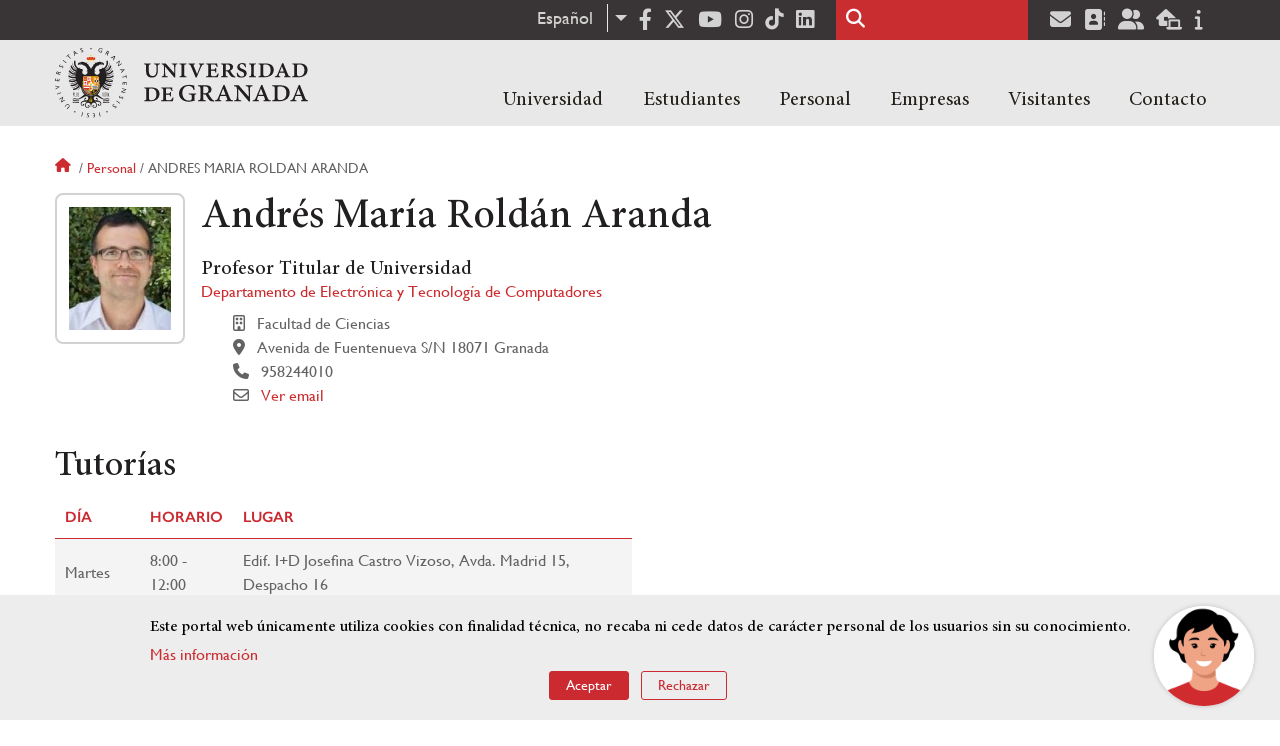

--- FILE ---
content_type: text/html; charset=UTF-8
request_url: https://www.ugr.es/personal/andres-maria-roldan-aranda
body_size: 19583
content:
<!DOCTYPE html>
<html lang="es" dir="ltr" prefix="content: http://purl.org/rss/1.0/modules/content/  dc: http://purl.org/dc/terms/  foaf: http://xmlns.com/foaf/0.1/  og: http://ogp.me/ns#  rdfs: http://www.w3.org/2000/01/rdf-schema#  schema: http://schema.org/  sioc: http://rdfs.org/sioc/ns#  sioct: http://rdfs.org/sioc/types#  skos: http://www.w3.org/2004/02/skos/core#  xsd: http://www.w3.org/2001/XMLSchema# " class="no-grid">
  <head>
    <meta charset="utf-8" />
<script async src="https://www.googletagmanager.com/gtag/js?id=UA-4060598-1"></script>
<script>window.dataLayer = window.dataLayer || [];function gtag(){dataLayer.push(arguments)};gtag("js", new Date());gtag("set", "developer_id.dMDhkMT", true);gtag("config", "UA-4060598-1", {"groups":"default","anonymize_ip":true,"page_placeholder":"PLACEHOLDER_page_path","allow_ad_personalization_signals":false});gtag("config", "G-1VP321ZLLY", {"groups":"default","page_placeholder":"PLACEHOLDER_page_location","allow_ad_personalization_signals":false});</script>
<script>var _paq = _paq || [];(function(){var u=(("https:" == document.location.protocol) ? "https://analiticasweb.ugr.es/" : "http://analiticasweb.ugr.es/");_paq.push(["setSiteId", "5"]);_paq.push(["setTrackerUrl", u+"matomo.php"]);_paq.push(["setDoNotTrack", 1]);if (!window.matomo_search_results_active) {_paq.push(["trackPageView"]);}_paq.push(["setIgnoreClasses", ["no-tracking","colorbox"]]);_paq.push(["enableLinkTracking"]);var d=document,g=d.createElement("script"),s=d.getElementsByTagName("script")[0];g.type="text/javascript";g.defer=true;g.async=true;g.src=u+"matomo.js";s.parentNode.insertBefore(g,s);})();</script>
<meta name="geo.region" content="ES" />
<meta name="geo.placename" content="Granada, España" />
<meta property="og:site_name" content="Universidad de Granada" />
<meta http-equiv="content-language" content="es" />
<link rel="canonical" href="https://www.ugr.es/personal/andres-maria-roldan-aranda" />
<meta property="og:type" content="website" />
<meta name="description" content="Fundada en 1531, institución de carácter docente e investigador. Con más de 54000 estudiantes, es primer destino Erasmus y está en posiciones destacadas en rankings como Shanghai" />
<meta property="og:url" content="https://www.ugr.es/personal/andres-maria-roldan-aranda" />
<meta property="og:title" content="Andrés María Roldán Aranda | Universidad de Granada" />
<meta property="og:image" content="https://www.ugr.es/themes/custom/ugr/screenshot.png" />
<meta property="og:image:width" content="400px" />
<meta property="og:image:height" content="400px" />
<meta property="og:image:alt" content="Logo Universidad de Granada (UGR)" />
<meta name="Generator" content="Drupal 8 (https://www.drupal.org)" />
<meta name="MobileOptimized" content="width" />
<meta name="HandheldFriendly" content="true" />
<meta name="viewport" content="width=device-width, initial-scale=1.0" />
<script src="https://www.google.com/recaptcha/api.js?hl=es" async defer></script>
<script>window.euCookieComplianceLoadScripts = function(category) {var scriptTag = document.createElement("script");scriptTag.src = "https:\/\/www.google-analytics.com\/analytics.js";document.body.appendChild(scriptTag);}</script>
<style>div#sliding-popup, div#sliding-popup .eu-cookie-withdraw-banner, .eu-cookie-withdraw-tab {background: #BABABA} div#sliding-popup.eu-cookie-withdraw-wrapper { background: transparent; } #sliding-popup h1, #sliding-popup h2, #sliding-popup h3, #sliding-popup p, #sliding-popup label, #sliding-popup div, .eu-cookie-compliance-more-button, .eu-cookie-compliance-secondary-button, .eu-cookie-withdraw-tab { color: #000000;} .eu-cookie-withdraw-tab { border-color: #000000;}</style>
<link rel="shortcut icon" href="/themes/custom/ugr/favicon.ico" type="image/vnd.microsoft.icon" />
<link rel="alternate" hreflang="es" href="http://www.ugr.es/personal/andres-maria-roldan-aranda" />
<link rel="alternate" hreflang="en" href="http://www.ugr.es/en/staff/andres-maria-roldan-aranda" />
<script>window.a2a_config=window.a2a_config||{};a2a_config.callbacks=[];a2a_config.overlays=[];a2a_config.templates={};</script>

    <title>Andrés María Roldán Aranda | Universidad de Granada</title>
    <link rel="stylesheet" media="all" href="/sites/default/files/css/css_OhvL6rc5GmqeQlW9fyH7H5Do766OMsYwWIfC__u6HFo.css" />
<link rel="stylesheet" media="all" href="/sites/default/files/css/css_JJKhzfjLpYzG-3uQO4RHGnanJL7G588gKd-vY6QkLpA.css" />

    <script type="application/json" data-drupal-selector="drupal-settings-json">{"path":{"baseUrl":"\/","scriptPath":null,"pathPrefix":"","currentPath":"personal\/andres-maria-roldan-aranda","currentPathIsAdmin":false,"isFront":false,"currentLanguage":"es"},"pluralDelimiter":"\u0003","suppressDeprecationErrors":true,"ajaxPageState":{"libraries":"addtoany\/addtoany,classy\/base,classy\/messages,core\/drupal.dropbutton,core\/html5shiv,core\/normalize,da_vinci\/global-css,da_vinci\/global-js,dropdown_language\/dropdown-language-selector,espacios\/espacios,eu_cookie_compliance\/eu_cookie_compliance_default,google_analytics\/google_analytics,matomo\/matomo,obfuscate_email\/default,social_media_links\/fontawesome.component,social_media_links\/social_media_links.theme,system\/base,ugr\/global-css,ugr\/global-js,ugr_ckeditor_liststyle\/ugr_ckeditor_list,ugr_classes\/mailEncode,ugr_classes\/persona_ofiweb","theme":"ugr","theme_token":null},"ajaxTrustedUrl":{"\/buscar":true},"google_analytics":{"account":{},"trackOutbound":true,"trackMailto":true,"trackTel":true,"trackDownload":true,"trackDownloadExtensions":"7z|aac|arc|arj|asf|asx|avi|bin|csv|doc(x|m)?|dot(x|m)?|exe|flv|gif|gz|gzip|hqx|jar|jpe?g|js|mp(2|3|4|e?g)|mov(ie)?|msi|msp|pdf|phps|png|ppt(x|m)?|pot(x|m)?|pps(x|m)?|ppam|sld(x|m)?|thmx|qtm?|ra(m|r)?|sea|sit|tar|tgz|torrent|txt|wav|wma|wmv|wpd|xls(x|m|b)?|xlt(x|m)|xlam|xml|z|zip"},"matomo":{"disableCookies":false,"trackMailto":true},"eu_cookie_compliance":{"cookie_policy_version":"1.0.0","popup_enabled":true,"popup_agreed_enabled":false,"popup_hide_agreed":false,"popup_clicking_confirmation":false,"popup_scrolling_confirmation":false,"popup_html_info":"\u003Cdiv role=\u0022alertdialog\u0022 aria-labelledby=\u0022popup-text\u0022  class=\u0022eu-cookie-compliance-banner eu-cookie-compliance-banner-info eu-cookie-compliance-banner--opt-in\u0022\u003E\n  \u003Cdiv class=\u0022popup-content info eu-cookie-compliance-content\u0022\u003E\n    \u003Cdiv id=\u0022popup-text\u0022 class=\u0022eu-cookie-compliance-message\u0022\u003E\n      \u003Ch2\u003EEste portal web \u00fanicamente utiliza cookies con finalidad t\u00e9cnica, no recaba ni cede datos de car\u00e1cter personal de los usuarios sin su conocimiento. \u003C\/h2\u003E\n\u003Cp\u003E\u003Ca href=\u0022https:\/\/www.ugr.es\/condiciones-legales\u0022\u003EM\u00e1s informaci\u00f3n\u003C\/a\u003E\u003C\/p\u003E\n\n          \u003C\/div\u003E\n\n    \n    \u003Cdiv id=\u0022popup-buttons\u0022 class=\u0022eu-cookie-compliance-buttons\u0022\u003E\n      \u003Cbutton type=\u0022button\u0022 class=\u0022agree-button eu-cookie-compliance-secondary-button\u0022\u003EAceptar\u003C\/button\u003E\n              \u003Cbutton type=\u0022button\u0022 class=\u0022decline-button eu-cookie-compliance-default-button\u0022\u003ERechazar\u003C\/button\u003E\n          \u003C\/div\u003E\n  \u003C\/div\u003E\n\u003C\/div\u003E","use_mobile_message":false,"mobile_popup_html_info":"\u003Cdiv role=\u0022alertdialog\u0022 aria-labelledby=\u0022popup-text\u0022  class=\u0022eu-cookie-compliance-banner eu-cookie-compliance-banner-info eu-cookie-compliance-banner--opt-in\u0022\u003E\n  \u003Cdiv class=\u0022popup-content info eu-cookie-compliance-content\u0022\u003E\n    \u003Cdiv id=\u0022popup-text\u0022 class=\u0022eu-cookie-compliance-message\u0022\u003E\n      \n          \u003C\/div\u003E\n\n    \n    \u003Cdiv id=\u0022popup-buttons\u0022 class=\u0022eu-cookie-compliance-buttons\u0022\u003E\n      \u003Cbutton type=\u0022button\u0022 class=\u0022agree-button eu-cookie-compliance-secondary-button\u0022\u003EAceptar\u003C\/button\u003E\n              \u003Cbutton type=\u0022button\u0022 class=\u0022decline-button eu-cookie-compliance-default-button\u0022\u003ERechazar\u003C\/button\u003E\n          \u003C\/div\u003E\n  \u003C\/div\u003E\n\u003C\/div\u003E","mobile_breakpoint":768,"popup_html_agreed":false,"popup_use_bare_css":false,"popup_height":"auto","popup_width":"100%","popup_delay":1000,"popup_link":"\/condiciones-legales","popup_link_new_window":true,"popup_position":false,"fixed_top_position":true,"popup_language":"es","store_consent":false,"better_support_for_screen_readers":false,"cookie_name":"","reload_page":false,"domain":"","domain_all_sites":false,"popup_eu_only_js":false,"cookie_lifetime":100,"cookie_session":0,"set_cookie_session_zero_on_disagree":0,"disagree_do_not_show_popup":false,"method":"opt_in","automatic_cookies_removal":false,"allowed_cookies":"","withdraw_markup":"\u003Cbutton type=\u0022button\u0022 class=\u0022eu-cookie-withdraw-tab\u0022\u003EOpciones de privacidad\u003C\/button\u003E\n\u003Cdiv role=\u0022alertdialog\u0022 aria-labelledby=\u0022popup-text\u0022 class=\u0022eu-cookie-withdraw-banner\u0022\u003E\n  \u003Cdiv class=\u0022popup-content info eu-cookie-compliance-content\u0022\u003E\n    \u003Cdiv id=\u0022popup-text\u0022 class=\u0022eu-cookie-compliance-message\u0022\u003E\n      \u003Ch2\u003EUsamos cookies para mejorar la experiencia de usuario\u003C\/h2\u003E\n\u003Cp\u003EHas dado tu consentimiento para el uso de cookies.\u003C\/p\u003E\n\n    \u003C\/div\u003E\n    \u003Cdiv id=\u0022popup-buttons\u0022 class=\u0022eu-cookie-compliance-buttons\u0022\u003E\n      \u003Cbutton type=\u0022button\u0022 class=\u0022eu-cookie-withdraw-button\u0022\u003ERetirar consentimiento\u003C\/button\u003E\n    \u003C\/div\u003E\n  \u003C\/div\u003E\n\u003C\/div\u003E","withdraw_enabled":false,"reload_options":null,"reload_routes_list":"","withdraw_button_on_info_popup":false,"cookie_categories":[],"cookie_categories_details":[],"enable_save_preferences_button":true,"containing_element":"body","settings_tab_enabled":false},"user":{"uid":0,"permissionsHash":"157ea2df7e5b73016a00c0095ecb34fb827b4eecfcdbe8abdc930091b2ed59a0"}}</script>

<!--[if lte IE 8]>
<script src="/sites/default/files/js/js_VtafjXmRvoUgAzqzYTA3Wrjkx9wcWhjP0G4ZnnqRamA.js"></script>
<![endif]-->
<script src="/core/assets/vendor/modernizr/modernizr.min.js?v=3.3.1"></script>
<script src="/sites/default/files/js/js_TzVoxmoB39WwbcPBlx6WTjFDIZpiwBO8NzV3YetSzGU.js"></script>

    <link rel="apple-touch-icon" sizes="180x180" href="/themes/custom/ugr/icon/apple-touch-icon.png">
    <link rel="icon" type="image/png" sizes="32x32" href="/themes/custom/ugr/icon/favicon-32x32.png">
    <link rel="icon" type="image/png" sizes="16x16" href="/themes/custom/ugr/icon/favicon-16x16.png">
    <link rel="manifest" href="/themes/custom/ugr/icon/site.webmanifest">
    <link rel="mask-icon" href="/themes/custom/ugr/icon/safari-pinned-tab.svg" color="#5bbad5">
    <meta name="msapplication-config" content="themes/custom/ugr/icon/browserconfig.xml" />
    <meta name="msapplication-TileColor" content="#ffffff">
    <meta name="theme-color" content="#ffffff">


      <script> !(function(b, o, t) { ((o = b.createElement('script')).src =
  'https://chat.1millionbot.com/app.js'), (o.charset = 'UTF-8'), (o.async
  = !0), (o.onload = function() { $omb.init({ key:
  '62c53a978a2ea8f366347672' }); }), (t = b.getElementsByTagName( 'script'
  )[0]).parentNode.insertBefore(o, t)})(document); </script>

  </head>
  <body class="layout-no-sidebars page-node-andrés-maría-roldán-aranda path-personal">
    <a href="#main-content" class="visually-hidden focusable skip-link">
      Pasar al contenido principal
    </a>
    
      <div class="dialog-off-canvas-main-canvas" data-off-canvas-main-canvas>
    <div class="layout-container">

  <header role="banner" aria-label="Cabecera de sitio">
          <div class="top-bar">
          <div class="region region-top-bar">
    <div id="block-dropdownlanguage" class="block block-dropdown-language block-dropdown-languagelanguage-interface">
  
    
      <fieldset class="js-form-item form-item js-form-wrapper form-wrapper">
      <legend>
    <span class="fieldset-legend">Cambiar de idioma</span>
  </legend>
  <div class="fieldset-wrapper">
              <div class="dropbutton-wrapper"><div class="dropbutton-widget"><ul class="dropdown-language-item dropbutton"><li class="es"><span class="language-link active-language" lang="es" hreflang="es">Español</span></li><li class="en"><a href="http://www.ugr.es/en/staff/andres-maria-roldan-aranda" class="language-link" lang="en" hreflang="en">English</a></li></ul></div></div>
          </div>
</fieldset>

  </div>
<div id="block-socialmedialinks" class="block-social-media-links block block-social-media-links-block">
  
    
      

<ul class="social-media-links--platforms platforms inline horizontal">
      <li>
      <a href="https://www.facebook.com/universidadgranada/"  target="_blank" aria-label="Facebook" title="Facebook" >
        <span class='fab fa-facebook-f fa-2x'></span> Facebook
      </a>
    </li>
      <li>
      <a href="https://www.twitter.com/CanalUGR"  target="_blank" aria-label="Twitter" title="Twitter" >
        <span class='fab fa-x-twitter fa-2x'></span> Twitter
      </a>
    </li>
      <li>
      <a href="https://www.youtube.com/user/UGRmedios"  target="_blank" aria-label="Youtube" title="Youtube" >
        <span class='fab fa-youtube fa-2x'></span> Youtube
      </a>
    </li>
      <li>
      <a href="https://www.instagram.com/canalugr/"  target="_blank" aria-label="Síguenos en instagram" title="Síguenos en instagram" >
        <span class='fab fa-instagram fa-2x'></span> Instagram
      </a>
    </li>
      <li>
      <a href="https://www.tiktok.com/@universidaddegranada"  target="_blank" aria-label="TikTok" title="TikTok" >
        <span class='fab fa-tiktok fa-2x'></span> TikTok
      </a>
    </li>
      <li>
      <a href="https://www.linkedin.com/school/university-of-granada/"  target="_blank" aria-label="LinkedIn" title="LinkedIn" >
        <span class='fab fa-linkedin fa-2x'></span> LinkedIn
      </a>
    </li>
  </ul>

  </div>
<div class="search-block-form block block-search container-inline" data-drupal-selector="search-block-form" id="block-ugr-search" role="search">
  
    
      <form action="/buscar" method="get" id="search-block-form" accept-charset="UTF-8">
  <div class="js-form-item form-item js-form-type-search form-type-search js-form-item-keys form-item-keys form-no-label">
      <label for="edit-keys" class="visually-hidden">Buscar</label>
        <input title="Escriba lo que quiere buscar." data-drupal-selector="edit-keys" type="search" id="edit-keys" name="keys" value="" size="15" maxlength="128" class="form-search" />

        </div>
<div data-drupal-selector="edit-actions" class="form-actions js-form-wrapper form-wrapper" id="edit-actions"><input class="search-form__submit button js-form-submit form-submit" data-drupal-selector="edit-submit" type="submit" id="edit-submit" value="Buscar" />
</div>

</form>

  </div>
<div id="block-socialmedialinks-2" class="block-social-media-links block block-social-media-links-block">
  
    
      

<ul class="social-media-links--platforms platforms inline horizontal">
      <li>
      <a href="https://www.ugr.es/servicios/correo-electronico"  target="_blank" aria-label="Correo institucional" title="Correo institucional" >
        <span class='fa fa-envelope fa-2x'></span> E-Mail - UGR
      </a>
    </li>
      <li>
      <a href="https://directorio.ugr.es"  target="_blank" aria-label="Directorio" title="Directorio" >
        <span class='fa fa-address-book fa-2x'></span> Directorio UGR
      </a>
    </li>
      <li>
      <a href="https://oficinavirtual.ugr.es/ai/"  target="_blank" aria-label="Oficina Virtual / Acceso Identificado" title="Oficina Virtual / Acceso Identificado" >
        <span class='fa fa-user-friends fa-2x'></span> Acceso identificado
      </a>
    </li>
      <li>
      <a href="https://sede.ugr.es/"  target="_blank" aria-label="Sede electrónica" title="Sede electrónica" >
        <span class='fa fa-laptop-house fa-2x'></span> Sede UGR
      </a>
    </li>
      <li>
      <a href="https://www.ugr.es/info"  target="_blank" aria-label="Portal de atención al usuario infoUGR" title="Portal de atención al usuario infoUGR" >
        <span class='fa fa-info fa-2x'></span> Info UGR
      </a>
    </li>
  </ul>

  </div>

  </div>

      </div>
        <div class="site-header">      
                <div class="region region-secondary-menu">
    
<nav role="navigation" aria-labelledby="block-ugr-main-menu-menu" id="block-ugr-main-menu" class="block block-menu navigation menu--main">
            
  <label class="visually-hidden" id="block-ugr-main-menu-menu">Navegación principal</label>
  

        

              <ul class="clearfix menu">
                    <li class="menu-item menu-item--expanded">
        
                <a href="/"  aria-expanded="false" aria-haspopup="true"  >Universidad</a>
      
                  
              <ul class="menu">
                    <li class="menu-item">
        
                <a href="/universidad/organizacion/saludo-rector" >Organización</a>
      
              </li>
                <li class="menu-item">
        
                <a href="https://www.ugr.es/universidad/historia/" >Historia</a>
      
              </li>
                <li class="menu-item">
        
                <a href="/universidad/normativa/basica" >Normativa</a>
      
              </li>
                <li class="menu-item">
        
                <a href="/universidad/plan-estrategico" >Plan Estratégico</a>
      
              </li>
                <li class="menu-item">
        
                <a href="/universidad/servicios" >Servicios</a>
      
              </li>
                <li class="menu-item">
        
                <a href="/universidad/noticias" >Noticias</a>
      
              </li>
        </ul>
  
              </li>
                <li class="menu-item menu-item--expanded">
        
                <a href="/"  aria-expanded="false" aria-haspopup="true"  >Estudiantes</a>
      
                  
              <ul class="menu">
                    <li class="menu-item">
        
                <a href="/estudiantes/informacion-general" >Información general</a>
      
              </li>
                <li class="menu-item">
        
                <a href="/estudiantes/grados" >Grados</a>
      
              </li>
                <li class="menu-item">
        
                <a href="/estudiantes/master-doctorados" >Máster y doctorados</a>
      
              </li>
                <li class="menu-item">
        
                <a href="/estudiantes/alojamiento/servicio-de-alojamiento" >Alojamiento Estudiantes</a>
      
              </li>
                <li class="menu-item">
        
                <a href="/estudiantes/movilidad" >Movilidad e intercambio</a>
      
              </li>
        </ul>
  
              </li>
                <li class="menu-item menu-item--expanded">
        
                <a href="/"  aria-expanded="false" aria-haspopup="true"  >Personal</a>
      
                  
              <ul class="menu">
                    <li class="menu-item">
        
                <a href="/personal/servicios/informacion-general" >Servicios</a>
      
              </li>
                <li class="menu-item">
        
                <a href="/personal/pas/informacion-general" >PTGAS</a>
      
              </li>
                <li class="menu-item">
        
                <a href="/personal/pdi/informacion-general" >PDI</a>
      
              </li>
                <li class="menu-item">
        
                <a href="/personal/directorio" >Directorio</a>
      
              </li>
        </ul>
  
              </li>
                <li class="menu-item menu-item--expanded">
        
                <a href="/"  aria-expanded="false" aria-haspopup="true"  >Empresas</a>
      
                  
              <ul class="menu">
                    <li class="menu-item">
        
                <a href="/empresas/investigacion" >Investigación</a>
      
              </li>
                <li class="menu-item">
        
                <a href="/empresas/transferencia" >Transferencia</a>
      
              </li>
                <li class="menu-item">
        
                <a href="/empresas/portal-de-facturas" >Portal de facturas</a>
      
              </li>
                <li class="menu-item">
        
                <a href="/empresas/contratacion" >Contratación</a>
      
              </li>
                <li class="menu-item">
        
                <a href="/empresas/emprendimiento" >Emprendimiento</a>
      
              </li>
                <li class="menu-item">
        
                <a href="/empresas/practicas" > Prácticas</a>
      
              </li>
        </ul>
  
              </li>
                <li class="menu-item menu-item--expanded">
        
                <a href="/"  aria-expanded="false" aria-haspopup="true"  >Visitantes</a>
      
                  
              <ul class="menu">
                    <li class="menu-item">
        
                <a href="/visitantes/agenda-cultural" > Agenda cultural </a>
      
              </li>
                <li class="menu-item">
        
                <a href="/visitantes/alojamiento/granada" > Alojamiento</a>
      
              </li>
                <li class="menu-item">
        
                <a href="/visitantes/empleo" >Empleo</a>
      
              </li>
                <li class="menu-item">
        
                <a href="/visitantes/tienda-universitaria" >Tienda universitaria</a>
      
              </li>
                <li class="menu-item">
        
                <a href="/universidad/servicios/educaugr" >Recursos Educativos</a>
      
              </li>
                <li class="menu-item">
        
                <a href="/visitantes/mecenazgo" >Mecenazgo</a>
      
              </li>
        </ul>
  
              </li>
                <li class="menu-item menu-item--expanded">
        
                <a href="/"  aria-expanded="false" aria-haspopup="true"  >Contacto</a>
      
                  
              <ul class="menu">
                    <li class="menu-item">
        
                <a href="/contacto/enviar-mensaje" >Enviar mensaje</a>
      
              </li>
                <li class="menu-item">
        
                <a href="/contacto/como-llegar/datos-de-contacto-de-la-universidad-de-granada" >¿Dónde estamos?</a>
      
              </li>
                <li class="menu-item">
        
                <a href="/contacto/buscar-personas-entidades" >Buscar Personas/Entidades</a>
      
              </li>
        </ul>
  
              </li>
        </ul>
  


  </nav>

  </div>

              <div class="region region-header">
    <div id="block-subsite-branding" class="clearfix block block-system block-system-branding-block">
  
    
     
    <div class="site-name">
                                    <a href="/" title="Home" class="site-logo logoSVG">
                    <img src="/themes/custom/ugr/ugr-horizontal-color.svg" alt="Universidad de Granada"/>
                </a> 
                        </div>  

    
    
</div>
<div id="block-dropdownlanguage-3" class="block block-dropdown-language block-dropdown-languagelanguage-interface">
  
    
      <fieldset class="js-form-item form-item js-form-wrapper form-wrapper">
      <legend>
    <span class="fieldset-legend">Cambiar de idioma</span>
  </legend>
  <div class="fieldset-wrapper">
              <div class="dropbutton-wrapper"><div class="dropbutton-widget"><ul class="dropdown-language-item dropbutton"><li class="es"><span class="language-link active-language" lang="es" hreflang="es">Español</span></li><li class="en"><a href="http://www.ugr.es/en/staff/andres-maria-roldan-aranda" class="language-link" lang="en" hreflang="en">English</a></li></ul></div></div>
          </div>
</fieldset>

  </div>
<div id="block-globalsearchicon" class="block block-block-content block-block-content60a7a0d0-ec9e-4546-9198-86c762bd3510">
  
    
      
            <div class="clearfix text-formatted field field--name-body field--type-text-with-summary field--label-hidden field__item"><span class="search-icon"></span></div>
      
  </div>
<div id="block-globalburgermenu" class="block block-block-content block-block-content81103a58-c824-4358-8ed5-4760d037f6bb">
  
    
      
            <div class="clearfix text-formatted field field--name-body field--type-text-with-summary field--label-hidden field__item"><span class="burger-icon"></span></div>
      
  </div>

  </div>

    </div>    
            <div class="region region-searcher">
    <div class="search-block-form block block-search container-inline" data-drupal-selector="search-block-form-2" id="block-formulariodebusqueda" role="search">
  
    
      <form action="/buscar" method="get" id="search-block-form--2" accept-charset="UTF-8">
  <div class="js-form-item form-item js-form-type-search form-type-search js-form-item-keys form-item-keys form-no-label">
      <label for="edit-keys--2" class="visually-hidden">Buscar</label>
        <input title="Escriba lo que quiere buscar." data-drupal-selector="edit-keys" type="search" id="edit-keys--2" name="keys" value="" size="15" maxlength="128" class="form-search" />

        </div>
<div data-drupal-selector="edit-actions" class="form-actions js-form-wrapper form-wrapper" id="edit-actions--2"><input class="search-form__submit button js-form-submit form-submit" data-drupal-selector="edit-submit" type="submit" id="edit-submit--2" value="Buscar" />
</div>

</form>

  </div>

  </div>

      </header>
  
        <div class="region region-highlighted">
    <div data-drupal-messages-fallback class="hidden"></div>

  </div>

  
  
        <div class="region region-breadcrumb">
    <div id="block-ugr-breadcrumbs" class="block block-system block-system-breadcrumb-block">
  
    
        <nav class="breadcrumb" role="navigation" aria-labelledby="system-breadcrumb">
    <label id="system-breadcrumb" class="visually-hidden">Sobrescribir enlaces de ayuda a la navegación</label>
    <ol>
          <li>
                  <a href="/">Inicio</a>
              </li>
          <li>
                  <a href="/personal">Personal</a>
              </li>
          <li>
                  Andres maria roldan aranda
              </li>
        </ol>
  </nav>

  </div>

  </div>

  
  
  

  <main role="main">
    <a id="main-content" tabindex="-1"></a>
    <div class="layout-content">
        <div class="region region-content">
    <div id="block-ugr-page-title" class="block block-core block-page-title-block">
  
    
      


  </div>
<div id="block-ugr-content" class="block block-system block-system-main-block">
  
    
      

<article class="info-academica info-persona">
            <div id="captcha-dialog" name="persona-5a2970babdfe69c2ebe79aa8c0d15e81">
            <div id="recaptcha-service" class="g-recaptcha-service" data-sitekey="6LcXDSgUAAAAAGyhtUy9hH5lw4XvMqkj81ogTOOG" data-callback="checkCaptcha"></div>
        </div>
        <div class="info-personal">
        <h1>Andrés María Roldán Aranda</h1>
        <div class="fotos">
            <div class="foto">
                <img src="[data-uri]" alt="Andrés María Roldán Aranda" />
                            </div>
            <div class="rrss">
                                                                                                                                            </div>
        </div>
        <div class="content">
                            <div class="cargos">
                                            <div class="cargo">
            <h2>Profesor Titular de Universidad  </h2>
    
        
        <div class="entidad">
             
                <a href="/universidad/organizacion/entidades/departamento-electronica-tecnologia-computadores"> Departamento de Electrónica y Tecnología de Computadores </a>
                   
       </div>
    
            <div class="icon-centro">
            Facultad de Ciencias
        </div>
    
            <div class="icon-direccion">
            Avenida de Fuentenueva S/N
                            18071
                                        Granada
                    </div>
        
        
                    <div class="icon-telephone">
               958244010
            </div>
             
    
    

                        <div class="icon-mail" name="email-5a2970babdfe69c2ebe79aa8c0d15e81-A0504-0">                             
                                                    
                    <a name="open-dialog" type="button" href="#captcha-dialog">Ver email</a>
                                              
            </div>
             
</div>
                                    </div>
                    </div>
    </div>
    <div class="accordion-doc info-docencia">
                    <h2 class="title-ac">Tutorías</h2>
            <div class="docencia">
                

    <div class="tutorias">
                    <div class="semestre">
                                <table>
                    <tr class="active-line">
                        <th class="active-line base-color-text">Día</th>
                        <th class="active-line base-color-text">Horario</th>
                        <th class="active-line base-color-text">Lugar</th>
                    </tr>
                                                                        <tr class="row">
                                <td class="dia">
                                    Martes
                                </td>
                                <td class="horario">
                                    8:00 - 12:00
                                </td>
                                <td class="lugar">
                                    Edif. I+D Josefina Castro Vizoso, Avda. Madrid 15, Despacho 16
                                </td>
                            </tr>
                                                                                                <tr class="row">
                                <td class="dia">
                                    Miércoles
                                </td>
                                <td class="horario">
                                    8:00 - 12:00
                                </td>
                                <td class="lugar">
                                    Edif. I+D Josefina Castro Vizoso, Avda. Madrid 15, Despacho 16
                                </td>
                            </tr>
                                                            </table>
            </div>
            </div>
            </div>
        
                    <h2 class="title-ac">Docencia</h2>
            <ul class="docencia">
                

            <li>
                            <a href="http://www.ugr.es/estudiantes/grados/grado-ingenieria-tecnologias-telecomunicacion">Grado en Ingeniería de Tecnologías de Telecomunicación  </a>
            
            <ul>
                                    <li>
                                                    <a href="/estudiantes/grados/grado-ingenieria-tecnologias-telecomunicacion/tecnologia-circuitos-impresos"> Tecnología de Circuitos Impresos </a>
                                            </li>
                            </ul>
        </li>
    
                

            <li class="titulo">
            <a href="/estudiantes/master-doctorados/master-universitario-ingenieria-acustica">Máster Universitario en Ingeniería Acústica </a>
            <ul class="modulos">
                                    <li>Modulo Avanzado 2: Acústica Arquitectónica - Sistemas Electroacústicos</li>
                            </ul>
        </li>
            <li class="titulo">
            <a href="/estudiantes/master-doctorados/master-doble-master-universitario-ingenieria-acustica-master-universitario-rehabilitacion-arquitectonica">Máster Doble: Máster Universitario en Ingeniería Acústica + Máster Universitario en Rehabilitación Arquitectónica </a>
            <ul class="modulos">
                                    <li>Modulo Avanzado 2: Acústica Arquitectónica - Sistemas Electroacústicos</li>
                            </ul>
        </li>
            <li class="titulo">
            <a href="/estudiantes/master-doctorados/master-universitario-electronica-industrial">Máster Universitario en Electrónica Industrial </a>
            <ul class="modulos">
                                    <li>Optatividad - Electrónica Aeroespacial, Aplicaciones a Pequeños Satélites</li>
                            </ul>
        </li>
                </ul>
        
            </div>
</article>



  </div>

  </div>

    </div>
    
        
  </main>
    <footer class="site-footer" role="complementary">
    <div class="footer-content">
                <div class="region region-content-bottom">
    <div id="block-marcadelsitio" class="clearfix block block-system block-system-branding-block">
  
    
     
    <div class="site-name">
                    <a href="/" title="Home" class="site-logo logoSVG">
                <img src="/themes/custom/ugr/logo-footer.svg" alt="Universidad de Granada"/>
            </a> 
            </div>  

    
            </div>      
    
</div>
<div id="block-arqus" class="block block-block-content block-block-contentbbf3b20d-3dcf-43db-b609-eed78c55fe40">
  
    
      
            <div class="clearfix text-formatted field field--name-body field--type-text-with-summary field--label-hidden field__item"><p><a class="arqus-logo logoSVG" href="https://www.arqus-alliance.eu/" title="Arqus alliance"><img alt="Logo Arqus alliance" src="/themes/custom/ugr/arqus-alliance.svg" /></a></p>
</div>
      
  </div>

  </div>

                      <div class="region region-footer-menu">
    
<nav role="navigation" aria-labelledby="block-piedepagina-menu" id="block-piedepagina" class="block block-menu navigation menu--footer">
      
  <label id="block-piedepagina-menu">Enlaces destacados</label>
  

        
              <ul class="clearfix menu">
                    <li class="menu-item">
        <a href="https://calidad.ugr.es/politica">Política de calidad de la UGR</a>
              </li>
                <li class="menu-item">
        <a href="https://defensor.ugr.es/">Defensor Universitario</a>
              </li>
                <li class="menu-item">
        <a href="https://canalinterno.ugr.es">Canal Interno</a>
              </li>
                <li class="menu-item">
        <a href="/universidad/servicios/cm" data-drupal-link-system-path="node/4754">Centro Mediterráneo UGR</a>
              </li>
                <li class="menu-item">
        <a href="https://ceprud.ugr.es/">CEPRUD</a>
              </li>
                <li class="menu-item">
        <a href="https://cartaservicios.ugr.es/">Carta de Servicios</a>
              </li>
                <li class="menu-item">
        <a href="https://catedras.ugr.es/">Cátedras UGR</a>
              </li>
                <li class="menu-item">
        <a href="https://www.ugr.es/universidad/boletines">BOUGR</a>
              </li>
                <li class="menu-item">
        <a href="https://secretariageneral.ugr.es/pages/convenios">Convenios</a>
              </li>
                <li class="menu-item">
        <a href="https://abierta.ugr.es/">AbiertaUGR</a>
              </li>
                <li class="menu-item">
        <a href="https://archivo.ugr.es/">Archivo UGR</a>
              </li>
                <li class="menu-item">
        <a href="/universidad/organizacion/otros-centros/centro-de-iniciativas-de-cooperacion-al-desarrollo" data-drupal-link-system-path="node/4708">CICODE</a>
              </li>
                <li class="menu-item">
        <a href="https://csirc.ugr.es/">CSIRC</a>
              </li>
                <li class="menu-item">
        <a href="/universidad/servicios/congresos" data-drupal-link-system-path="node/4760">Congresos UGR</a>
              </li>
                <li class="menu-item">
        <a href="https://consejosocial.ugr.es/">Consejo Social</a>
              </li>
                <li class="menu-item">
        <a href="https://editorial.ugr.es/">Editorial UGR</a>
              </li>
                <li class="menu-item">
        <a href="/universidad/servicios/cpep">Centro de Promoción de Empleo y Prácticas</a>
              </li>
                <li class="menu-item">
        <a href="/servicios/aula-permanente-de-formacion-abierta" data-drupal-link-system-path="node/4580"> Aula Permanente de Formación Abierta</a>
              </li>
                <li class="menu-item">
        <a href="https://cic.ugr.es/">Centro de Instrumentación Científica</a>
              </li>
                <li class="menu-item">
        <a href="/universidad/servicios/sprl" data-drupal-link-system-path="node/4852"> Salud y Prevención de Riesgos Laborales</a>
              </li>
                <li class="menu-item">
        <a href="/universidad/organizacion/entidades/inspeccion-servicios" data-drupal-link-system-path="universidad/organizacion/entidades/inspeccion-servicios">Inspección de Servicios</a>
              </li>
                <li class="menu-item">
        <a href="https://unidadigualdad.ugr.es/">Unidad de Igualdad UGR</a>
              </li>
                <li class="menu-item">
        <a href="https://canal.ugr.es/">Canal de Noticias UGR</a>
              </li>
                <li class="menu-item">
        <a href="https://ofiweb.ugr.es/">Web UGR</a>
              </li>
                <li class="menu-item">
        <a href="https://horizontevcentenario.ugr.es/">Conmemoración Horizonte V Centenario</a>
              </li>
        </ul>
  


  </nav>

  </div>

            
    </div>
            <div class="region region-footer-submenu">
    <div id="block-logosfooter" class="block block-ugr-general block-logos-footer-block">
  
    
      <div class="logos-footer-block"><div class="logos-footer"><a href='http://www.universia.es/' title='Universia' class='excelencia-logo logoSVG'>
                  <img src='/themes/custom/ugr/universia.svg' alt='Logo Universia' />
              </a><a href='https://investigacion.ugr.es/pages/hrs4r' title='Estrategia de RRHH para los investigadores' class='excelencia-logo logoSVG'>
                <img src='/themes/custom/ugr/excelencia.svg' alt='Estrategia de RRHH para los investigadores' />
              </a><a href='https://www.aepd.es/es/pactodigital' title='Pacto Digital para la Protección de las Personas' class='pactodigital logoSVG'>
                <img src='/themes/custom/ugr/pactodigital.svg' alt='Logo Pacto Digital para la Protección de Las Personas' />
              </a><a href='https://www.ugr.es/universidad/noticias/un-ano-mas-ugr-consigue-sello-t-transparente-2024' title='Sello de transparencia' class='transparencia-logo logoSVG'>
                <img src='/themes/custom/ugr/transparencia-universidades.svg' alt='Logo Sello de Transparencia Universidades 2024' />
              </a><a href='https://www.universidadespublicasdeandalucia.es' title='Universidades Públicas de Andalucía' class='aupa-logo logoSVG'>
                <img src='/themes/custom/ugr/aupa.svg' alt='Logo Universidades Públicas de Andalucía' />
              </a></div></div>

  </div>

  </div>

      </footer>
  

    <footer class="site-footer" role="contentinfo">
        <div class="region region-footer-info">
    
<nav role="navigation" aria-labelledby="block-footersubmenu-menu" id="block-footersubmenu" class="block block-menu navigation menu--footer-submenu">
            
  <label class="visually-hidden" id="block-footersubmenu-menu">Menú pie de página</label>
  

        
              <ul class="clearfix menu">
                    <li class="menu-item">
        <a href="/accesibilidad" data-drupal-link-system-path="node/13910">Accesibilidad</a>
              </li>
                <li class="menu-item">
        <a href="/condiciones-legales" data-drupal-link-system-path="node/13912">Condiciones legales</a>
              </li>
                <li class="menu-item">
        <a href="/rss-noticias" data-drupal-link-system-path="node/4576">RSS Noticias</a>
              </li>
                <li class="menu-item">
        <a href="/sitemap" data-drupal-link-system-path="sitemap">Mapa web</a>
              </li>
        </ul>
  


  </nav>
<div id="block-copyrightblock" class="block block-ugr-general block-copyright-block">
  
    
      <div class="copyright-block">&copy; 2026 Universidad de Granada</div>

  </div>
<div id="block-socialmedialinks-3" class="block-social-media-links block block-social-media-links-block">
  
      <h2>Síguenos en redes sociales</h2>
    
      

<ul class="social-media-links--platforms platforms inline horizontal">
      <li>
      <a href="https://www.facebook.com/universidadgranada/"  target="_blank" aria-label="Facebook" title="Facebook" >
        <span class='fab fa-facebook-f fa-2x'></span> Facebook
      </a>
    </li>
      <li>
      <a href="https://www.twitter.com/CanalUGR"  target="_blank" aria-label="Twitter" title="Twitter" >
        <span class='fab fa-x-twitter fa-2x'></span> Twitter
      </a>
    </li>
      <li>
      <a href="https://www.youtube.com/user/UGRmedios"  target="_blank" aria-label="Youtube" title="Youtube" >
        <span class='fab fa-youtube fa-2x'></span> Youtube
      </a>
    </li>
      <li>
      <a href="https://www.instagram.com/canalugr/"  target="_blank" aria-label="Síguenos en instagram" title="Síguenos en instagram" >
        <span class='fab fa-instagram fa-2x'></span> Instagram
      </a>
    </li>
      <li>
      <a href="https://www.tiktok.com/@universidaddegranada"  target="_blank" aria-label="TikTok" title="TikTok" >
        <span class='fab fa-tiktok fa-2x'></span> TikTok
      </a>
    </li>
      <li>
      <a href="https://www.linkedin.com/school/university-of-granada/"  target="_blank" aria-label="LinkedIn" title="LinkedIn" >
        <span class='fab fa-linkedin fa-2x'></span> LinkedIn
      </a>
    </li>
  </ul>

  </div>

  </div>

  </footer>
  
  <div class="back-to-top"></div>

</div>
  </div>

    
    <script src="/sites/default/files/js/js_MlwWLWfHS89RlDkUG3-hGHYfJ6QKlZ73bd5tcAZbgWk.js"></script>
<script src="https://static.addtoany.com/menu/page.js" async></script>
<script src="/sites/default/files/js/js_GLBoxX3lcIK7wBFWgcxLzF50QeKQnfpSMIFzm-5a96I.js"></script>
<script src="/modules/contrib/eu_cookie_compliance/js/eu_cookie_compliance.js?v=1.9" defer></script>
<script src="/sites/default/files/js/js_IPucdXasf5_zcHpwJWl1SVEfbJv3v1IjbVjridjqb1s.js"></script>

  </body>
</html>
